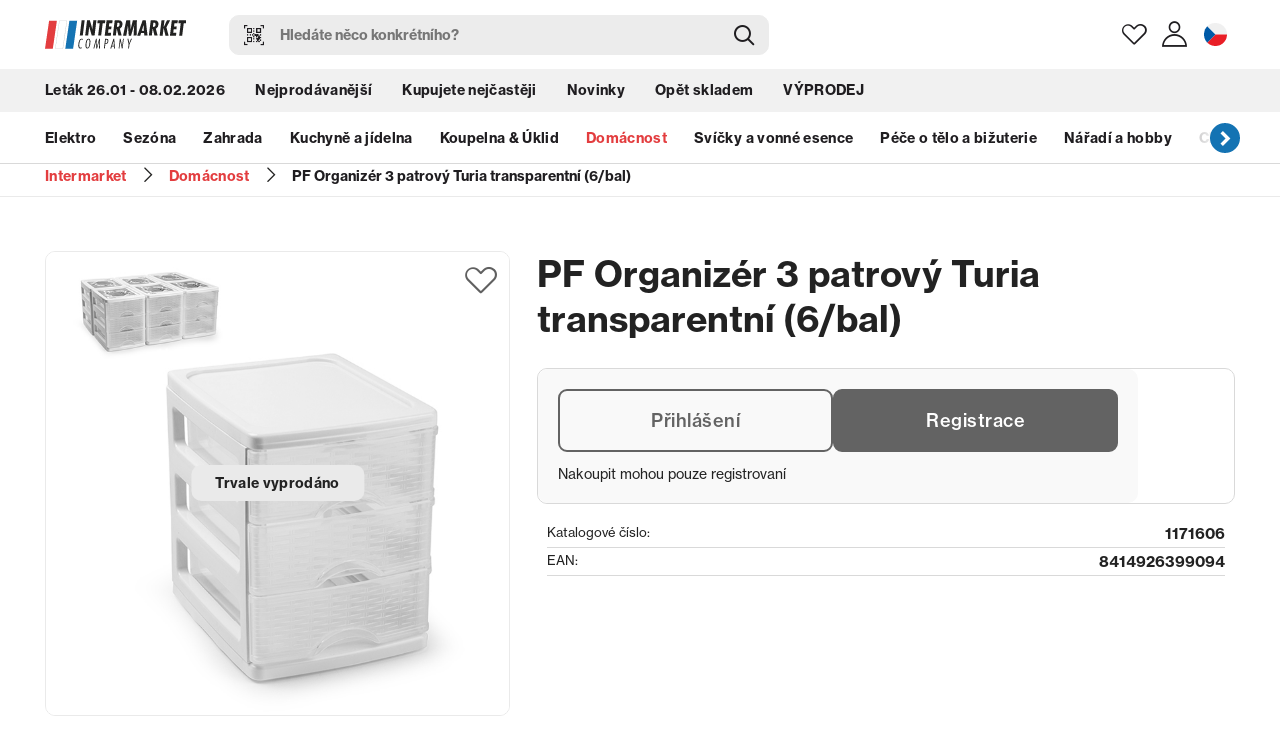

--- FILE ---
content_type: text/html; charset=utf-8
request_url: https://www.itmco.cz/cs/domacnost/plastic-forte-organizer-3-patrovy-turia-transparen
body_size: 16659
content:




<!DOCTYPE html>
<html>
<head>

    <meta charset="utf-8" />
    <meta name="viewport" content="width=device-width, initial-scale=1.0, viewport-fit=cover">
    <meta name="robots" content="index, follow" />

    <meta content="PF Organizér 3 patrový Turia transparentní (6/bal)" name="og:title" />
<meta content="/getmedia/246709d4-fb0e-46ee-a558-8d97f7e5914e/open-graph.jpg.aspx?width=1200&amp;height=630&amp;ext=.jpg" name="og:image" />

    <script>
        var dataLayer = window.dataLayer || [];
    </script>
    <title>PF Organiz&#233;r 3 patrov&#253; Turia transparentn&#237; (6/bal)</title>

    <script>
        var webp = new Image(); webp.onerror = function () { document.getElementsByTagName('html')[0].classList.add('no-webp'); }; webp.onload = function () { document.getElementsByTagName('html')[0].classList.add('webp'); }; webp.src = '[data-uri]';
    </script>

    <!-- Google Tag Manager -->
<script>(function(w,d,s,l,i){w[l]=w[l]||[];w[l].push({'gtm.start':
new Date().getTime(),event:'gtm.js'});var f=d.getElementsByTagName(s)[0],
j=d.createElement(s),dl=l!='dataLayer'?'&l='+l:'';j.async=true;j.src=
'https://www.googletagmanager.com/gtm.js?id='+i+dl;f.parentNode.insertBefore(j,f);
})(window,document,'script','dataLayer','GTM-P6XR5H2');</script>
<!-- End Google Tag Manager -->

<script src="https://widget.cxgenie.ai/widget.js" data-aid="befa8097-057c-4f50-95c2-6fb2ebecd4cf" data-lang="vi"></script>


    <link href="/Intermarket/media/system/css/main?v=4KWFRTfwxkMIO_pCx8QKR8zQkz3-n8aQ742QfvjzK1c1" rel="stylesheet"/>


        <link rel="preconnect" href="https://use.typekit.net">
        <link rel="stylesheet" href="https://use.typekit.net/spq0gfj.css">

    <link rel="preload" href="/Intermarket/media/system/css/fonts/icomoon.woff2?rvmqe7" as="font" crossorigin="anonymous">
</head>
<body class=" CSCZ" data-locale="cs-CZ" data-culture="cs-CZ" data-culturePrefix="cs" data-user="65">
    <!-- Google Tag Manager (noscript) -->
<noscript><iframe src="https://www.googletagmanager.com/ns.html?id=GTM-P6XR5H2"
height="0" width="0" style="display:none;visibility:hidden"></iframe></noscript>
<!-- End Google Tag Manager (noscript) -->

    
    <div id="fb-root"></div>

    
    <div id="fb-customer-chat" class="fb-customerchat">
    </div>

    <script>
        var chatbox = document.getElementById('fb-customer-chat');
        chatbox.setAttribute("page_id", "1642076672772568");
        chatbox.setAttribute("attribution", "biz_inbox");
    </script>

    
    <script>
        window.fbAsyncInit = function () {
            FB.init(

                { xfbml: true, version: 'v13.0' }
            );
        };

        (function (d, s, id) { var js, fjs = d.getElementsByTagName(s)[0]; if (d.getElementById(id)) return; js = d.createElement(s); js.id = id; js.src = 'https://connect.facebook.net/cs_CZ/sdk/xfbml.customerchat.js'; fjs.parentNode.insertBefore(js, fjs); }
            (document, 'script', 'facebook-jssdk'));
    </script>

    

    




<header>
    <div class="header">
        <div class="pux-container">
            <div class="header-top" data-header-top>
                <div class="header-hamburger">
                    <div class="open-menu">
                        <span></span>
                    </div>
                </div>
                <div class="header-logo">
                    <a href="/cs">
                        <img src="/Intermarket/media/system/img/header-logo.svg" alt="Intermarket logo" class="header-logo-full">
                    </a>
                </div>
                <div class="header-search-wrapper">
                    <div class="header-search search-panel" data-search="quick-search" data-search-url="/cs-CZ/small-search">
                        <div class="header-search-input-container">
                            <button class="header-search-scan" data-search-qrcode></button>
                            <a class="header-search-btn search-panel-btn" href="/cs/advanced-search" data-search-submit></a>
                            <input type="search" class="search-panel-input" placeholder="Hled&#225;te něco konkr&#233;tn&#237;ho?" data-search-input />
                        </div>
                        <div class="header-search-results" data-search-results>
                            <div class="pux-container">
                                <div class="window-close"></div>
                                <div class="header-search-results-inner product-list">

                                </div>
                            </div>
                        </div>
                    </div>
                </div>
                <div class="header-tools">
                    <div class="header-search-trigger">
                        <a class="header-search-trigger-openner"></a>
                    </div>
                    <div class="header-favourite">
                        <a href="/cs/oblibene" class="header-tool-openner"></a>
                        
                        <div class="d-none">
                            <div id="favourite-window-inner">
<h3>Drogerie.Header.FavouriteProducts</h3>

<input type="hidden" id="favourite-skuids" value="[]">
    <strong>Intermarket.Favourite.HeaderEmpty</strong>

                            </div>
                        </div>
                    </div>

                    <div class="header-user">
                        <div class="header-user-sign-in header-user-item header-account " data-open="window-account">
                                <a class="header-tool-openner"></a>
                                <div class="header-window" id="window-account">
                                    <div class="header-window-close"></div>
                                    <div class="header-window-inner">
                                        
<div id="login-form-header">
    

<div class="login-form-container">
    <div class="login-form">
<form action="/cs/uzivatelsky-ucet/prihlaseni" data-ajaxvalidate="True" method="post"><input name="__RequestVerificationToken" type="hidden" value="8mrGDZqJeUETRqAZdc1HpLrNRHWW6w-aj6UoQMI_1ChvKLfv25xzRqpb8YRz1ZPH2_VtVzx3jLg5zN-rrpX_U-KAoy3Jwi-kwR_GIOw1uug1" /><input id="returnUrl" name="returnUrl" type="hidden" value="/cs/domacnost/plastic-forte-organizer-3-patrovy-turia-transparen" />            <div class="login-form-message error-label">
            </div>
            <div class="login-form-item login-name">
                <label class="required" for="Username">E-mail</label>
                <input class="login-form-item-input text-box single-line" data-val="true" data-val-maxlength="Pux.Login.Validation.MaxLenght" data-val-maxlength-max="100" data-val-required="Zadejte svůj e-mail" id="Username" name="Username" type="text" value="" />
                <span class="field-validation-valid error-label" data-valmsg-for="Username" data-valmsg-replace="true"></span>
            </div>
            <div class="login-form-item login-password">
                <label class="required" for="Password">Heslo</label>
                <input class="login-form-item-input text-box single-line password" data-val="true" data-val-maxlength="Pux.Login.Validation.MaxLenght" data-val-maxlength-max="100" id="Password" name="Password" type="password" />
                <span class="field-validation-valid error-label" data-valmsg-for="Password" data-valmsg-replace="true"></span>
            </div>
            <div class="login-form-options">
                <div class="login-form-option login-form-stay-signedin checkbox">
                    <input data-val="true" data-val-required="The Pux.Login.RememberMe field is required." id="stay-signed-header" name="StaySignedIn" type="checkbox" value="true" /><input name="StaySignedIn" type="hidden" value="false" />
                    <label for="stay-signed-header">Pux.Login.RememberMe</label>
                </div>
                <div class="login-form-option">
                    <a class="logon-password-retrieval-link" data-ajax="true" data-ajax-begin="pux.account.loginLoader(&#39;header&#39;)" data-ajax-complete="pux.account.retrievePassword(&#39;header&#39;)" data-ajax-mode="replace" data-ajax-update="#retrieve-password-container-header" href="/cs/uzivatelsky-ucet/zapomenute-heslo?usage=header">Zapomenut&#233; heslo?</a>
                </div>
            </div>
            <div class="login-form-btns">
                <input type="submit" value="Přihl&#225;sit se" class="btn btn-primary btn-login" />
                <hr />
                <a href="/cs/uzivatelsky-ucet/registrace" class="btn btn-default">Pux.Login.SignUp</a>
            </div>
</form>    </div>
    <div class="login-form-retrieve-password" id="retrieve-password-container-header"></div>
    <div class="login-social">
        <label>Přihl&#225;sit pomoc&#237;</label>
        
<form action="/RequestSignIn" method="post"><input name="__RequestVerificationToken" type="hidden" value="eJ5TiG3J0DS7gvbfoPU---cQFvBBsLnMcb2gP_vZYmcQJBnIVN21gk_Ob9i7bq1brodLaP15cN39gWkr2Z5jpO3U3MTwMNTZ1nh1r1olHY81" />                <button type="submit" class="link-facebook btn btn-primary"
                        id="Facebook"
                        name="provider"
                        value="Facebook">
                    Facebook
                </button>
</form>

        
<form action="/RequestSignIn" method="post"><input name="__RequestVerificationToken" type="hidden" value="bVG4dJRL6XTcLexpw0vFaWaM6DX3HWdWwFnftojGTOFbM24qpHvNk1AksCrN08jpp6UH4wNFKfbqgKNGda3pD-z2dYIk6m1KvZZ6o0VXAdI1" />                <button type="submit" class="link-google btn btn-primary"
                        id="Google"
                        name="provider"
                        value="Google">
                    Google
                </button>
</form>

    </div>
    <div class="text-center">
        <span><a href="/cs/uzivatelsky-ucet/registrace">Registrace</a></span> /
        <span><a href="/cs/uzivatelsky-ucet/aktivovat-ucet">Aktivovat &#250;čet</a></span>
    </div>
</div>
</div>

                                    </div>
                                </div>
                        </div>
                    </div>
                    <div class="header-language">
                        <a data-toggle="modal" data-target="#language-selector" class="language-current-item lang-item lang-cz"></a>
                    </div>
                </div>
            </div>
        </div>

        <nav class="header-menu">
            <div class="header-menu-inner">
                <div class="header-top-links" data-trigger-close-megamenu-window>
                    <div class="pux-container">


    <ul>
        <li>
                <a href="/cs/letak-26-01-08-02-2026" class="">Let&#225;k 26.01 - 08.02.2026</a>

        </li>
        <li>
                <a href="/cs/nejprodavanejsi" class="">Nejprod&#225;vanějš&#237;</a>

        </li>
        <li>
                <a href="/cs/kupujete-nejcasteji" class="">Kupujete nejčastěji</a>

        </li>
        <li>
                <a href="/cs/novinky" class="">Novinky</a>

        </li>
        <li>
                <a href="/cs/opet-skladem" class="">Opět skladem</a>

        </li>
        <li>
                <a href="/cs/vyprodej" class="">V&#221;PRODEJ</a>

        </li>
    </ul>

                    </div>
                </div>

                <div class="pux-container">
                    <div class="header-megamenu-links" data-megamenu-slider>


    <ul>
            <li data-megamenu-link="/Elektro" data-has-submenu>
                    <a href="/cs/elektro" class="">Elektro</a>
            </li>
            <li data-megamenu-link="/Sezona" data-has-submenu>
                    <a href="/cs/sezona" class="">Sez&#243;na</a>
            </li>
            <li data-megamenu-link="/Zahrada-1" data-has-submenu>
                    <a href="/cs/zahrada-1" class="">Zahrada</a>
            </li>
            <li data-megamenu-link="/Kuchyne-a-jidelna" data-has-submenu>
                    <a href="/cs/kuchyne-a-jidelna" class="">Kuchyně a j&#237;delna</a>
            </li>
            <li data-megamenu-link="/Koupelna-Uklid" data-has-submenu>
                    <a href="/cs/koupelna-uklid" class="">Koupelna &amp; &#218;klid</a>
            </li>
            <li data-megamenu-link="/Domacnost" data-has-submenu>
                    <a href="/cs/domacnost" class=" active">Dom&#225;cnost</a>
            </li>
            <li data-megamenu-link="/Svicky-a-vonne-esence" data-has-submenu>
                    <a href="/cs/svicky-a-vonne-esence" class="">Sv&#237;čky a vonn&#233; esence</a>
            </li>
            <li data-megamenu-link="/Pece-o-telo-a-bizuterie" data-has-submenu>
                    <a href="/cs/pece-o-telo-a-bizuterie" class="">P&#233;če o tělo a bižuterie</a>
            </li>
            <li data-megamenu-link="/Naradi-a-hobby" data-has-submenu>
                    <a href="/cs/naradi-a-hobby" class="">N&#225;řad&#237; a hobby</a>
            </li>
            <li data-megamenu-link="/Chovatelske-potreby-1" data-has-submenu>
                    <a href="/cs/chovatelske-potreby-1" class="">Chovatelsk&#233; potřeby</a>
            </li>
            <li data-megamenu-link="/Darkove-predmety-1" data-has-submenu>
                    <a href="/cs/darkove-predmety-1" class="">D&#225;rkov&#233; předměty</a>
            </li>
            <li data-megamenu-link="/Skolni-a-kancelarske-potreby-1" data-has-submenu>
                    <a href="/cs/skolni-a-kancelarske-potreby-1" class="">Školn&#237; a kancel&#225;řsk&#233; potřeby</a>
            </li>
            <li data-megamenu-link="/Hracky-1" data-has-submenu>
                    <a href="/cs/hracky-1" class="">Hračky</a>
            </li>
    </ul>

                    </div>
                </div>

                <div class="header-megamenu-wrapper" data-megamenu-windows-container>




                        <div class="submenu-wrapper" data-megamenu-window="/Elektro">
                            <ul>
                                        <li class="" >
                                            <a href="/cs/elektro/audio-video-a-foto">Audio, video a foto</a>
                                        </li>
                                        <li class="" >
                                            <a href="/cs/elektro/hdmi-kabely">HDMI kabely</a>
                                        </li>
                                        <li class="" >
                                            <a href="/cs/elektro/mobily-a-tablety">Mobily a tablety</a>
                                        </li>
                                        <li class="" >
                                            <a href="/cs/elektro/mysi">Myši</a>
                                        </li>
                                        <li class="" >
                                            <a href="/cs/elektro/na-obleceni-a-obuvi">Na oblečen&#237; a obuvi</a>
                                        </li>
                                        <li class="" >
                                            <a href="/cs/elektro/osvetleni">Osvětlen&#237;</a>
                                        </li>
                                        <li class="" >
                                            <a href="/cs/elektro/pro-auta">Pro auta</a>
                                        </li>
                                        <li class="" >
                                            <a href="/cs/elektro/sitove-kabely">S&#237;ťov&#233; kabely</a>
                                        </li>
                                        <li class="" >
                                            <a href="/cs/elektro/usb-hub">USB hub</a>
                                        </li>
                            </ul>
                        </div>
                        <div class="submenu-wrapper" data-megamenu-window="/Sezona">
                            <ul>
                                        <li class="" >
                                            <a href="/cs/sezona/halloween">Halloween</a>
                                        </li>
                                        <li class="" >
                                            <a href="/cs/sezona/kalendare">Kalend&#225;ře</a>
                                        </li>
                                        <li class="" >
                                            <a href="/cs/sezona/leto">L&#233;to</a>
                                        </li>
                                        <li class="" >
                                            <a href="/cs/sezona/mikulas">Mikul&#225;š</a>
                                        </li>
                                        <li class="" >
                                            <a href="/cs/sezona/podzim">Podzim</a>
                                        </li>
                                        <li class="" >
                                            <a href="/cs/sezona/vanoce">V&#225;noce</a>
                                        </li>
                                        <li class="" >
                                            <a href="/cs/sezona/velikonoce">Velikonoce</a>
                                        </li>
                                        <li class="" >
                                            <a href="/cs/sezona/zima">Zima</a>
                                        </li>
                            </ul>
                        </div>
                        <div class="submenu-wrapper" data-megamenu-window="/VYPRODEJ">
                            <ul>
                                        <li class="" >
                                            <a href="/cs/vyprodej/bizuterie">Bižuterie</a>
                                        </li>
                                        <li class="" >
                                            <a href="/cs/vyprodej/domacnost">Dom&#225;cnost</a>
                                        </li>
                                        <li class="" >
                                            <a href="/cs/vyprodej/hracky">Hračky</a>
                                        </li>
                                        <li class="" >
                                            <a href="/cs/vyprodej/kalendare">Kalend&#225;ře</a>
                                        </li>
                                        <li class="" >
                                            <a href="/cs/vyprodej/na-snih">Na sn&#237;h</a>
                                        </li>
                                        <li class="" >
                                            <a href="/cs/vyprodej/skolni-a-kancelarske-potreby">Školn&#237; a kancel&#225;řsk&#233; potřeby</a>
                                        </li>
                                        <li class="" >
                                            <a href="/cs/vyprodej/vanocni-zbozi">V&#225;noce</a>
                                        </li>
                                        <li class="" >
                                            <a href="/cs/vyprodej/velikonoce">Velikonoce</a>
                                        </li>
                                        <li class="" >
                                            <a href="/cs/vyprodej/vlasove-a-kosmeticke-pomucky">Vlasov&#233; a kosmetick&#233; pomůcky</a>
                                        </li>
                                        <li class="" >
                                            <a href="/cs/vyprodej/zahrada">Zahrada</a>
                                        </li>
                            </ul>
                        </div>
                        <div class="submenu-wrapper" data-megamenu-window="/Zahrada-1">
                            <ul>
                                        <li class="" >
                                            <a href="/cs/zahrada-1/dekoracni-predmety">Dekoračn&#237; předměty</a>
                                        </li>
                                        <li class="" >
                                            <a href="/cs/zahrada-1/kvetinace-a-truhliky">Květin&#225;če a truhl&#237;ky</a>
                                        </li>
                                        <li class="" >
                                            <a href="/cs/zahrada-1/substraty-a-hnojiva">Substr&#225;ty a hnojiva</a>
                                        </li>
                                        <li class="" >
                                            <a href="/cs/zahrada-1/zahradni-nacini">Zahradn&#237; n&#225;čin&#237;</a>
                                        </li>
                            </ul>
                        </div>
                        <div class="submenu-wrapper" data-megamenu-window="/Kuchyne-a-jidelna">
                            <ul>
                                        <li class="" >
                                            <a href="/cs/kuchyne-a-jidelna/ochrana-pred-horkem">Kuchyňsk&#253; textil</a>
                                        </li>
                                        <li class="" >
                                            <a href="/cs/kuchyne-a-jidelna/peceni">Pečen&#237;</a>
                                        </li>
                                        <li class="" >
                                            <a href="/cs/kuchyne-a-jidelna/priprava">Př&#237;prava</a>
                                        </li>
                                        <li class="" >
                                            <a href="/cs/kuchyne-a-jidelna/skladovani-a-baleni-potravin">Skladov&#225;n&#237; a balen&#237; potravin</a>
                                        </li>
                                        <li class="" >
                                            <a href="/cs/kuchyne-a-jidelna/stolovani">Stolov&#225;n&#237;</a>
                                        </li>
                                        <li class="" >
                                            <a href="/cs/kuchyne-a-jidelna/uklid-a-organizace-kuchyne">&#218;klid a organizace kuchyně</a>
                                        </li>
                                        <li class="" >
                                            <a href="/cs/kuchyne-a-jidelna/vareni">Vařen&#237;</a>
                                        </li>
                            </ul>
                        </div>
                        <div class="submenu-wrapper" data-megamenu-window="/Koupelna-Uklid">
                            <ul>
                                        <li class="" >
                                            <a href="/cs/koupelna-uklid/koupelna">Koupelna</a>
                                        </li>
                                        <li class="" >
                                            <a href="/cs/koupelna-uklid/toaleta">Toaleta</a>
                                        </li>
                                        <li class="" >
                                            <a href="/cs/koupelna-uklid/uklid">&#218;klid</a>
                                        </li>
                            </ul>
                        </div>
                        <div class="submenu-wrapper" data-megamenu-window="/Domacnost">
                            <ul>
                                        <li class="" >
                                            <a href="/cs/domacnost/doplnky-k-obuvi">Doplňky k obuvi</a>
                                        </li>
                                        <li class="" >
                                            <a href="/cs/domacnost/do-deste">Do deště</a>
                                        </li>
                                        <li class="" >
                                            <a href="/cs/domacnost/doplnky-k-tabakovym-vyrobkum">Doplňky k tab&#225;kov&#253;m v&#253;robkům</a>
                                        </li>
                                        <li class="" >
                                            <a href="/cs/domacnost/doplnky-k-telefonum">Doplňky k telefonům</a>
                                        </li>
                                        <li class="" >
                                            <a href="/cs/domacnost/doplnky-pro-auta">Doplňky pro auta</a>
                                        </li>
                                        <li class="" >
                                            <a href="/cs/domacnost/doplnky-pro-kola">Doplňky pro kola</a>
                                        </li>
                                        <li class="" >
                                            <a href="/cs/domacnost/drobna-elektronika-a-prislusenstvi">Drobn&#225; elektronika a př&#237;slušenstv&#237;</a>
                                        </li>
                                        <li class="" >
                                            <a href="/cs/domacnost/galanterie">Galanterie</a>
                                        </li>
                                        <li class="" >
                                            <a href="/cs/domacnost/interierove-doplnky">Interi&#233;rov&#233; doplňky</a>
                                        </li>
                                        <li class="" >
                                            <a href="/cs/domacnost/na-pradlo">Na pr&#225;dlo</a>
                                        </li>
                                        <li class="" >
                                            <a href="/cs/domacnost/organizace-domacnosti">Organizace dom&#225;cnosti</a>
                                        </li>
                                        <li class="" >
                                            <a href="/cs/domacnost/plyn-benzin-a-zapalovace">Plyn, benz&#237;n a zapalovače</a>
                                        </li>
                                        <li class="" >
                                            <a href="/cs/domacnost/proti-hmyzu-a-skudcum">Proti hmyzu a škůdcům</a>
                                        </li>
                                        <li class="" >
                                            <a href="/cs/domacnost/reflexni-predmety">Reflexn&#237; předměty</a>
                                        </li>
                                        <li class="" >
                                            <a href="/cs/domacnost/tasky-a-penezenky">Tašky a peněženky</a>
                                        </li>
                                        <li class="" >
                                            <a href="/cs/domacnost/teplomery">Teploměry</a>
                                        </li>
                                        <li class="" >
                                            <a href="/cs/domacnost/vse-pro-oslavy">Vše pro oslavy</a>
                                        </li>
                                        <li class="" >
                                            <a href="/cs/domacnost/zamky">Z&#225;mky</a>
                                        </li>
                                        <li class="" >
                                            <a href="/cs/domacnost/zvlhcovace">Zvlhčovače</a>
                                        </li>
                            </ul>
                        </div>
                        <div class="submenu-wrapper" data-megamenu-window="/Svicky-a-vonne-esence">
                            <ul>
                                        <li class="" >
                                            <a href="/cs/svicky-a-vonne-esence/aroma-lampy-vonne-oleje-a-vosky">Aroma lampy, vonn&#233; oleje a vosky</a>
                                        </li>
                                        <li class="" >
                                            <a href="/cs/svicky-a-vonne-esence/aromadifuzer">Aromadifuz&#233;r</a>
                                        </li>
                                        <li class="" >
                                            <a href="/cs/svicky-a-vonne-esence/svicny-a-stojany-na-svicky">Sv&#237;cny a stojany na sv&#237;čky</a>
                                        </li>
                                        <li class="" >
                                            <a href="/cs/svicky-a-vonne-esence/svicky-cajove">Sv&#237;čky čajov&#233;</a>
                                        </li>
                                        <li class="" >
                                            <a href="/cs/svicky-a-vonne-esence/svicky-dekorativni">Sv&#237;čky dekorativn&#237;</a>
                                        </li>
                                        <li class="" >
                                            <a href="/cs/svicky-a-vonne-esence/svicky-hrbitovni">Sv&#237;čky hřbitovn&#237;</a>
                                        </li>
                                        <li class="" >
                                            <a href="/cs/svicky-a-vonne-esence/svicky-na-baterky">Sv&#237;čky na baterky</a>
                                        </li>
                                        <li class="" >
                                            <a href="/cs/svicky-a-vonne-esence/svicky-narozeninove">Sv&#237;čky narozeninov&#233;</a>
                                        </li>
                                        <li class="" >
                                            <a href="/cs/svicky-a-vonne-esence/svicky-vanocni">Sv&#237;čky v&#225;nočn&#237;</a>
                                        </li>
                                        <li class="" >
                                            <a href="/cs/svicky-a-vonne-esence/svicky-ve-skle">Sv&#237;čky ve skle</a>
                                        </li>
                                        <li class="" >
                                            <a href="/cs/svicky-a-vonne-esence/vonne-sacky">Vonn&#233; s&#225;čky</a>
                                        </li>
                                        <li class="" >
                                            <a href="/cs/svicky-a-vonne-esence/vonne-tycinky">Vonn&#233; tyčinky</a>
                                        </li>
                            </ul>
                        </div>
                        <div class="submenu-wrapper" data-megamenu-window="/Pece-o-telo-a-bizuterie">
                            <ul>
                                        <li class="" >
                                            <a href="/cs/pece-o-telo-a-bizuterie/antigenni-testy">Antigenn&#237; testy</a>
                                        </li>
                                        <li class="" >
                                            <a href="/cs/pece-o-telo-a-bizuterie/bandaze-stahovaci-pasy">Band&#225;že, stahovac&#237; p&#225;sy</a>
                                        </li>
                                        <li class="" >
                                            <a href="/cs/pece-o-telo-a-bizuterie/bizuterie">Bižuterie</a>
                                        </li>
                                        <li class="" >
                                            <a href="/cs/pece-o-telo-a-bizuterie/dekorativni-kosmetika">Dekorativn&#237; kosmetika</a>
                                        </li>
                                        <li class="" >
                                            <a href="/cs/pece-o-telo-a-bizuterie/dezinfekce">Dezinfekce</a>
                                        </li>
                                        <li class="" >
                                            <a href="/cs/pece-o-telo-a-bizuterie/chirurgicke-rukavice">Chirurgick&#233; rukavice</a>
                                        </li>
                                        <li class="" >
                                            <a href="/cs/pece-o-telo-a-bizuterie/kosmeticke-pomucky">Kosmetick&#233; pomůcky</a>
                                        </li>
                                        <li class="" >
                                            <a href="/cs/pece-o-telo-a-bizuterie/masti-gely-bylinne-roztoky">Masti, gely, bylinn&#233; roztoky</a>
                                        </li>
                                        <li class="" >
                                            <a href="/cs/pece-o-telo-a-bizuterie/naplasti">N&#225;plasti</a>
                                        </li>
                                        <li class="" >
                                            <a href="/cs/pece-o-telo-a-bizuterie/organizace-kosmetiky-a-sperku">Organizace kosmetiky a šperků</a>
                                        </li>
                                        <li class="" >
                                            <a href="/cs/pece-o-telo-a-bizuterie/organizace-leku">Organizace l&#233;ků</a>
                                        </li>
                                        <li class="" >
                                            <a href="/cs/pece-o-telo-a-bizuterie/osobni-hygiena">Osobn&#237; hygiena</a>
                                        </li>
                                        <li class="" >
                                            <a href="/cs/pece-o-telo-a-bizuterie/osobni-vahy">Osobn&#237; v&#225;hy</a>
                                        </li>
                                        <li class="" >
                                            <a href="/cs/pece-o-telo-a-bizuterie/ostatni-pece-o-telo">Ostatn&#237; p&#233;če o tělo</a>
                                        </li>
                                        <li class="" >
                                            <a href="/cs/pece-o-telo-a-bizuterie/respirator">Respir&#225;tor</a>
                                        </li>
                                        <li class="" >
                                            <a href="/cs/pece-o-telo-a-bizuterie/vlasove-doplnky">Vlasov&#233; doplňky</a>
                                        </li>
                            </ul>
                        </div>
                        <div class="submenu-wrapper" data-megamenu-window="/Naradi-a-hobby">
                            <ul>
                                        <li class="" >
                                            <a href="/cs/naradi-a-hobby/hobby">Hobby</a>
                                        </li>
                                        <li class="" >
                                            <a href="/cs/naradi-a-hobby/naradi">N&#225;řad&#237;</a>
                                        </li>
                                        <li class="" >
                                            <a href="/cs/naradi-a-hobby/organizace-dilny">Organizace d&#237;lny</a>
                                        </li>
                            </ul>
                        </div>
                        <div class="submenu-wrapper" data-megamenu-window="/Chovatelske-potreby-1">
                            <ul>
                                        <li class="" >
                                            <a href="/cs/chovatelske-potreby-1/hracky-pro-zviratka">Hračky pro mazl&#237;čky</a>
                                        </li>
                                        <li class="" >
                                            <a href="/cs/chovatelske-potreby-1/misky-pro-zviratka">Misky pro mazl&#237;čky</a>
                                        </li>
                                        <li class="" >
                                            <a href="/cs/chovatelske-potreby-1/nahubky">N&#225;hubky</a>
                                        </li>
                                        <li class="" >
                                            <a href="/cs/chovatelske-potreby-1/oblecky-pro-zviratka">Oblečky pro mazl&#237;čky</a>
                                        </li>
                                        <li class="" >
                                            <a href="/cs/chovatelske-potreby-1/ostatni">P&#233;če a doplňkov&#233; zbož&#237;</a>
                                        </li>
                                        <li class="" >
                                            <a href="/cs/chovatelske-potreby-1/voditka-a-obojky">Vod&#237;tka a obojky</a>
                                        </li>
                            </ul>
                        </div>
                        <div class="submenu-wrapper" data-megamenu-window="/Darkove-predmety-1">
                            <ul>
                                        <li class="" >
                                            <a href="/cs/darkove-predmety-1/balici-papiry-a-celofan">Bal&#237;c&#237; pap&#237;ry a celof&#225;n</a>
                                        </li>
                                        <li class="" >
                                            <a href="/cs/darkove-predmety-1/darkove-krabicky">D&#225;rkov&#233; krabičky</a>
                                        </li>
                                        <li class="" >
                                            <a href="/cs/darkove-predmety-1/darkove-stuhy">D&#225;rkov&#233; stuhy a mašle</a>
                                        </li>
                                        <li class="" >
                                            <a href="/cs/darkove-predmety-1/darkove-tasky">D&#225;rkov&#233; tašky</a>
                                        </li>
                                        <li class="" >
                                            <a href="/cs/darkove-predmety-1/darkove-tasky-na-alkohol">D&#225;rkov&#233; tašky na l&#225;hve</a>
                                        </li>
                                        <li class="" >
                                            <a href="/cs/darkove-predmety-1/prani-pohledy-a-obalky">Př&#225;n&#237;, pohledy a ob&#225;lky</a>
                                        </li>
                            </ul>
                        </div>
                        <div class="submenu-wrapper" data-megamenu-window="/Skolni-a-kancelarske-potreby-1">
                            <ul>
                                        <li class="" >
                                            <a href="/cs/skolni-a-kancelarske-potreby-1/aktovky-a-prislusenstvi">Aktovky a př&#237;slušenstv&#237;</a>
                                        </li>
                                        <li class="" >
                                            <a href="/cs/skolni-a-kancelarske-potreby-1/blocky-a-zalozky">Bločky a z&#225;ložky</a>
                                        </li>
                                        <li class="" >
                                            <a href="/cs/skolni-a-kancelarske-potreby-1/cteci-bryle-a-pouzdra">Čtec&#237; br&#253;le a pouzdra</a>
                                        </li>
                                        <li class="" >
                                            <a href="/cs/skolni-a-kancelarske-potreby-1/derovacky-a-sesivacky">Děrovačky a seš&#237;vačky</a>
                                        </li>
                                        <li class="" >
                                            <a href="/cs/skolni-a-kancelarske-potreby-1/desky-a-obaly-na-sesity">Desky a obaly na sešity</a>
                                        </li>
                                        <li class="" >
                                            <a href="/cs/skolni-a-kancelarske-potreby-1/kufriky">Kufř&#237;ky</a>
                                        </li>
                                        <li class="" >
                                            <a href="/cs/skolni-a-kancelarske-potreby-1/drobne-kancelarske-potreby">Drobn&#233; kancel&#225;řsk&#233; potřeby</a>
                                        </li>
                                        <li class="" >
                                            <a href="/cs/skolni-a-kancelarske-potreby-1/etiketovaci-kleste-stitky-termokotouce">Etiketovac&#237; kleště, št&#237;tky, termokotouče</a>
                                        </li>
                                        <li class="" >
                                            <a href="/cs/skolni-a-kancelarske-potreby-1/fixy-a-zvyraznovace">Fixy a zv&#253;razňovače</a>
                                        </li>
                                        <li class="" >
                                            <a href="/cs/skolni-a-kancelarske-potreby-1/kalkulacky">Kalkulačky</a>
                                        </li>
                                        <li class="" >
                                            <a href="/cs/skolni-a-kancelarske-potreby-1/kridy">Kř&#237;dy</a>
                                        </li>
                                        <li class="" >
                                            <a href="/cs/skolni-a-kancelarske-potreby-1/lepidla-a-lepici-pasky">Lepidla a lep&#237;c&#237; p&#225;sky</a>
                                        </li>
                                        <li class="" >
                                            <a href="/cs/skolni-a-kancelarske-potreby-1/lupy">Lupy</a>
                                        </li>
                                        <li class="" >
                                            <a href="/cs/skolni-a-kancelarske-potreby-1/mazaci-a-korekcni-pomucky">Mazac&#237; a korekčn&#237; pomůcky</a>
                                        </li>
                                        <li class="" >
                                            <a href="/cs/skolni-a-kancelarske-potreby-1/nuzky-a-orezavatka">Nůžky a ořez&#225;v&#225;tka</a>
                                        </li>
                                        <li class="" >
                                            <a href="/cs/skolni-a-kancelarske-potreby-1/omalovanky">Omalov&#225;nky</a>
                                        </li>
                                        <li class="" >
                                            <a href="/cs/skolni-a-kancelarske-potreby-1/papirovy-program">Pap&#237;rov&#253; program</a>
                                        </li>
                                        <li class="" >
                                            <a href="/cs/skolni-a-kancelarske-potreby-1/pastelky-voskovky-tuzky">Pastelky, voskovky, tužky</a>
                                        </li>
                                        <li class="" >
                                            <a href="/cs/skolni-a-kancelarske-potreby-1/penaly-a-stojany">Pen&#225;ly a stojany</a>
                                        </li>
                                        <li class="" >
                                            <a href="/cs/skolni-a-kancelarske-potreby-1/pouzdra-folie-poradace">Pouzdra, folie, pořadače</a>
                                        </li>
                                        <li class="" >
                                            <a href="/cs/skolni-a-kancelarske-potreby-1/pravitka-a-kruzitka">Prav&#237;tka a kruž&#237;tka</a>
                                        </li>
                                        <li class="" >
                                            <a href="/cs/skolni-a-kancelarske-potreby-1/propisky-a-popisovace">Propisky a popisovače</a>
                                        </li>
                                        <li class="" >
                                            <a href="/cs/skolni-a-kancelarske-potreby-1/prani-pohledy-a-obalky">Př&#225;n&#237;, pohledy a ob&#225;lky</a>
                                        </li>
                                        <li class="" >
                                            <a href="/cs/skolni-a-kancelarske-potreby-1/tvoreni">Tvořen&#237;</a>
                                        </li>
                                        <li class="" >
                                            <a href="/cs/skolni-a-kancelarske-potreby-1/ucebni-pomucky">Učebn&#237; pomůcky</a>
                                        </li>
                                        <li class="" >
                                            <a href="/cs/skolni-a-kancelarske-potreby-1/vodovky-tempery-stetce">Vodovky, tempery a př&#237;slušenstv&#237;</a>
                                        </li>
                            </ul>
                        </div>
                        <div class="submenu-wrapper" data-megamenu-window="/Hracky-1">
                            <ul>
                                        <li class="" >
                                            <a href="/cs/hracky-1/antistressove-pomucky">Antistresov&#233; hračky</a>
                                        </li>
                                        <li class="" >
                                            <a href="/cs/hracky-1/bublifuky">Bublifuky</a>
                                        </li>
                                        <li class="" >
                                            <a href="/cs/hracky-1/detske-dekorace">Dětsk&#233; dekorace</a>
                                        </li>
                                        <li class="" >
                                            <a href="/cs/hracky-1/dopravni-prostredky">Dopravn&#237; prostředky</a>
                                        </li>
                                        <li class="" >
                                            <a href="/cs/hracky-1/letajici-draci">Draci l&#233;tac&#237;</a>
                                        </li>
                                        <li class="" >
                                            <a href="/cs/hracky-1/pro-nejmensi">Hračky pro nejmenš&#237;</a>
                                        </li>
                                        <li class="" >
                                            <a href="/cs/hracky-1/spolecenske-a-edukacni">Hry</a>
                                        </li>
                                        <li class="" >
                                            <a href="/cs/hracky-1/hudebni-nastroje">Hudebn&#237; n&#225;stroje</a>
                                        </li>
                                        <li class="" >
                                            <a href="/cs/hracky-1/karty-a-hraci-kostky">Karty a hrac&#237; kostky</a>
                                        </li>
                                        <li class="" >
                                            <a href="/cs/hracky-1/kuchynky-sady-nadobi">Kuchyňky, sady n&#225;dob&#237;</a>
                                        </li>
                                        <li class="" >
                                            <a href="/cs/hracky-1/mice-a-balony">M&#237;če a bal&#243;ny</a>
                                        </li>
                                        <li class="" >
                                            <a href="/cs/hracky-1/na-piskoviste">Na p&#237;skoviště</a>
                                        </li>
                                        <li class="" >
                                            <a href="/cs/hracky-1/nafukovaci-balonky-a-prislusenstvi">Nafukovac&#237; bal&#243;nky a př&#237;slušenstv&#237;</a>
                                        </li>
                                        <li class="" >
                                            <a href="/cs/hracky-1/panenky">Panenky a př&#237;slušenstv&#237;</a>
                                        </li>
                                        <li class="" >
                                            <a href="/cs/hracky-1/pistole-mece-luky">Pistole, meče, luky</a>
                                        </li>
                                        <li class="" >
                                            <a href="/cs/hracky-1/kasicky">Pokladničky</a>
                                        </li>
                                        <li class="" >
                                            <a href="/cs/hracky-1/prislusenstvi">Př&#237;slušenstv&#237;</a>
                                        </li>
                                        <li class="" >
                                            <a href="/cs/hracky-1/sady-dle-povolani">Profese a n&#225;řad&#237;</a>
                                        </li>
                                        <li class="" >
                                            <a href="/cs/hracky-1/skladacky-a-puzzle">Roboti a figurky</a>
                                        </li>
                                        <li class="" >
                                            <a href="/cs/hracky-1/sport">Sport</a>
                                        </li>
                                        <li class="" >
                                            <a href="/cs/hracky-1/stavebnice">Stavebnice, skl&#225;dačky a puzzle</a>
                                        </li>
                                        <li class="" >
                                            <a href="/cs/hracky-1/sperky-a-kosmetika-1">Šperky a kosmetika</a>
                                        </li>
                                        <li class="" >
                                            <a href="/cs/hracky-1/tvoreni">Tvořivost</a>
                                        </li>
                                        <li class="" >
                                            <a href="/cs/hracky-1/vodni-pistole">Vodn&#237; pistole a vše k vodě</a>
                                        </li>
                                        <li class="" >
                                            <a href="/cs/hracky-1/zviratka">Zv&#237;ř&#225;tka</a>
                                        </li>
                            </ul>
                        </div>


                </div>
            </div>

            <div class="header-tools" data-header-tools>
                <div class="header-favourite">
                    <a href="/cs/oblibene" class="header-tool-openner"></a>
                </div>
                <div class="header-language">
                    <a data-toggle="modal" data-target="#language-selector" class="language-current-item lang-item lang-cz"></a>
                </div>
            </div>
        </nav>
    </div>
</header>
<div class="header-overlay" data-header-overlay></div>


<div class="header-spacing"></div>

<div class="modal fade language-selector-modal" id="language-selector" tabindex="-1" role="dialog" aria-hidden="true">
    <div class="modal-dialog modal-md">
        <div class="modal-content">
            <span class="close" data-dismiss="modal"></span>
            <h3>Zvolte jazyk</h3>
            <ul class="country-selector">
            <li class="country-selector-item">
                <a href="https://www.itmco.cz/cs/domacnost/plastic-forte-organizer-3-patrovy-turia-transparen?sc=1" class="country-selector-item-link lang-cz ">
                    Česky
                    <img src="/Intermarket/media/system/img/flags/cz.svg" alt="Česky" />
                </a>
            </li>
            <li class="country-selector-item">
                <a href="https://www.itmco.cz/vi/domacnost/plastic-forte-organizer-3-patrovy-turia-transparen?sc=1" class="country-selector-item-link lang-vn ">
                    Ti&#234;́ng Vi&#234;̣t
                    <img src="/Intermarket/media/system/img/flags/vn.svg" alt="Ti&#234;́ng Vi&#234;̣t" />
                </a>
            </li>
</ul>
        </div>
    </div>
</div>


<div class="modal fade qr-modal" id="qr-modal" tabindex="-1" role="dialog" aria-hidden="true">
    <div class="modal-dialog">
        <div class="modal-content">
            <span class="close" data-dismiss="modal"></span>
            <div id="qr-reader" data-error="Povolte pros&#237;m př&#237;stup k fotoapar&#225;tu"></div>
            <div data-scan-qr="no-results" class="error-message d-none">Intermarket.Search.NoResults</div>
            <button data-scan-qr="btn" class="btn btn-primary small-buton">Sn&#237;mač č&#225;rov&#253;ch k&#243;dů</button>
            <img style="display: none" id="image" />
        </div>
    </div>
</div>


    <!-- Main Content -->

    <main>
        


<script type="text/javascript">dataLayer.push({"event":"fireRemarketingTag","google_tag_params":{"ecomm_prodid":["fbaa8e4e-cd23-4909-b4ff-3ca30695a17d"],"ecomm_pagetype":"product"}});</script>
<script>    dataLayer = window.dataLayer || [];    dataLayer.push({"event":"view_item","ecommerce":{"currency":"CZK","items":[{"item_name":"PF Organizér 3 patrový Turia transparentní (6/bal)","item_id":"fbaa8e4e-cd23-4909-b4ff-3ca30695a17d","price":"86.00","quantity":"1"}]}});</script>

    <div class="breadcrumbs">
        <div class="pux-container">
            <div class="breadcrumbs-inner">
                    <div class="breadcrumbs-item">
                        <a href="/cs">Intermarket</a>
                    </div>
                    <span class="breadcrumbs-separator"></span>
                    <div class="breadcrumbs-item">
                        <a href="/cs/domacnost">Domácnost</a>
                    </div>
                    <span class="breadcrumbs-separator"></span>
                <div class="breadcrumbs-item breadcrumbs-item-last">
                    <span>PF Organizér 3 patrový Turia transparentní (6/bal)</span>
                </div>
            </div>
        </div>
    </div>


<div class="pux-container">
    <div class="product-detail" data-product-id="29543">
        <div class="product-detail-title page-title product-sold-out">
            
            <h1 class="h2">PF Organiz&#233;r 3 patrov&#253; Turia transparentn&#237; (6/bal)</h1>
        </div>
        <div class="product-detail-image product-sold-out">
            <div class="product-detail-image-inner">
                <div class="product-labels">
                                                        </div>
                <a href="/getmedia/9446a0e0-1ad6-415a-bfc3-9f6d8d2f9c80/8414926399094.jpg" data-fancybox="gallery" class="product-detail-description-picture">
                    <img src="/getmedia/9446a0e0-1ad6-415a-bfc3-9f6d8d2f9c80/8414926399094.jpg" alt="PF Organiz&#233;r 3 patrov&#253; Turia transparentn&#237; (6/bal)" />
                        <div class="permanently-sold-out-message">
                            <span>
                                Trvale vyprod&#225;no
                            </span>
                        </div>
                </a>
                <div class="btn-favourite document-tagger  " data-alias-path="/Domacnost/Plastic-Forte-Organizer-3-patrovy-Turia-transparen">
                    <span class="btn-favourite-liked" title="Počet lid&#237;, kter&#253;m se tento produkt l&#237;b&#237;.">0</span>
                </div>
            </div>
        </div>


        <div class="product-detail-info product-sold-out">
            <div class="product-detail-info-layout type-register">
                <div class="product-detail-info-layout-left">
                    <div class="product-detail-info-ecommerce">
                            <div class="register-for-shopping">
                                <div class="register-for-shopping-buttons">
                                    <div class="register-for-shopping-button">
                                        <a class="btn btn-primary-outlined btn-login" href="/cs/uzivatelsky-ucet/prihlaseni">Přihl&#225;šen&#237;</a>
                                    </div>
                                    <div class="register-for-shopping-button">
                                        <a class="btn btn-primary" href="/cs/uzivatelsky-ucet/registrace">Registrace</a>
                                    </div>
                                </div>
                                <div class="register-for-shopping-title">Nakoupit mohou pouze registrovan&#237;</div>
                            </div>
                    </div>
                </div>

                <div class="product-detail-info-layout-right">
                    <div class="product-params-column">
                            <div class="product-params-item">
                                <div class="product-params-item-name">Katalogov&#233; č&#237;slo:</div>
                                <div class="product-params-item-value">1171606</div>
                            </div>
                                                    <div class="product-params-item">
                                <div class="product-params-item-name">EAN:</div>
                                <div class="product-params-item-value">8414926399094</div>
                            </div>
                                                                                                                    </div>
                </div>
            </div>
        </div>
        <div class="product-detail-bottom">
                            <div class="section-title">
                    <h2 class="h3">Podobn&#233; produkty</h2>
                </div>
                <div class="related-products product-slider-container">
                    <div class="product-slider" data-product-preview-slider>


<div class="product-preview-box">
    <a href="/cs/domacnost/galanterie/krejcovske-pomucky/krejcovsky-metr-2ks-1-3cm-2cm-x-1-5m-24sad-bal-288" class="product-preview-item " data-atc>

        <div class="btn-favourite document-tagger " data-alias-path="/Domacnost/Galanterie/Krejcovske-pomucky/Krejcovsky-metr-2ks-1-3cm-2cm-x-1-5M-24sad-bal-288">
            <span class="btn-favourite-liked" title="Počet lid&#237;, kter&#253;m se tento produkt l&#237;b&#237;.">1</span>
        </div>
        <div class="product-labels">
                                </div>
        <div class="product-preview-item-image">
            <img class="pux-lazy-image-item" src="[data-uri]" data-lazy-type="img" data-img="/Intermarket/media/static-media/68ee4cf9-c6be-4cec-9ba1-c3a5aaca4e2f@w800.png" data-webp="/Intermarket/media/static-media/68ee4cf9-c6be-4cec-9ba1-c3a5aaca4e2f@w800.webp" alt="Krejčovský metr 2ks 1,3cm + 2cm x 1,5M (24sad/bal,288/krt)"><noscript><img class="pux-lazy-image-item" src="/Intermarket/media/static-media/68ee4cf9-c6be-4cec-9ba1-c3a5aaca4e2f@w800.png" alt="Krejčovský metr 2ks 1,3cm + 2cm x 1,5M (24sad/bal,288/krt)"></noscript>
        </div>
        <div class="product-preview-item-content">
            <div class="product-preview-item-content-info">
                <h4>Krejčovsk&#253; metr 2ks 1,3cm + 2cm x 1,5M (24sad/bal,288/krt)</h4>


                    <div class="product-preview-item-price">
                        Nakoupit mohou pouze registrovan&#237;
                    </div>
            </div>
        </div>

        
        <div class="product-preview-item-content-info-stock">

            <div class="content-info-stock-inhouse"><strong> &gt;  100 sada</strong></div>
                <div class="content-info-stock-minimal"><strong> 24 sada</strong></div>
        </div>
    </a>
</div>

<div class="product-preview-box">
    <a href="/cs/domacnost/plyn-benzin-a-zapalovace/zapalovace/max-kuchynsky-zapalovac-24ks-b-1" class="product-preview-item " data-atc>

        <div class="btn-favourite document-tagger " data-alias-path="/Domacnost/Plyn-benzin-a-zapalovace/Zapalovace/MAX-kuchynsky-zapalovac-24ks-b-1">
            <span class="btn-favourite-liked" title="Počet lid&#237;, kter&#253;m se tento produkt l&#237;b&#237;.">0</span>
        </div>
        <div class="product-labels">
                                        <div class="product-label type-new">Opět skladem</div>
        </div>
        <div class="product-preview-item-image">
            <img class="pux-lazy-image-item" src="[data-uri]" data-lazy-type="img" data-img="/Intermarket/media/static-media/d45d0b79-de42-4f1e-95b3-b8ac65c1859a@w800.jpg" data-webp="/Intermarket/media/static-media/d45d0b79-de42-4f1e-95b3-b8ac65c1859a@w800.webp" alt="MAX Kuchyňský zapalovač GH31 mix barev (24ks/bal, 192ks/krt)"><noscript><img class="pux-lazy-image-item" src="/Intermarket/media/static-media/d45d0b79-de42-4f1e-95b3-b8ac65c1859a@w800.jpg" alt="MAX Kuchyňský zapalovač GH31 mix barev (24ks/bal, 192ks/krt)"></noscript>
        </div>
        <div class="product-preview-item-content">
            <div class="product-preview-item-content-info">
                <h4>MAX Kuchyňsk&#253; zapalovač GH31 mix barev (24ks/bal, 192ks/krt)</h4>


                    <div class="product-preview-item-price">
                        Nakoupit mohou pouze registrovan&#237;
                    </div>
            </div>
        </div>

        
        <div class="product-preview-item-content-info-stock">

            <div class="content-info-stock-inhouse"><strong> &gt;  100 ks</strong></div>
                <div class="content-info-stock-minimal"><strong> 24 ks</strong></div>
        </div>
    </a>
</div>

<div class="product-preview-box">
    <a href="/cs/domacnost/organizace-domacnosti/protiskluzove-pomucky/protiskluzova-podlozka-40x100cm-12ks-bal-42ks-krt" class="product-preview-item " data-atc>

        <div class="btn-favourite document-tagger " data-alias-path="/Domacnost/Organizace-domacnosti/Protiskluzove-pomucky/Protiskluzova-podlozka-40x100cm-12ks-bal-42ks-krt">
            <span class="btn-favourite-liked" title="Počet lid&#237;, kter&#253;m se tento produkt l&#237;b&#237;.">0</span>
        </div>
        <div class="product-labels">
                                </div>
        <div class="product-preview-item-image">
            <img class="pux-lazy-image-item" src="[data-uri]" data-lazy-type="img" data-img="/Intermarket/media/static-media/278cd512-a623-4082-b138-fada01d837f8@w800.jpg" data-webp="/Intermarket/media/static-media/278cd512-a623-4082-b138-fada01d837f8@w800.webp" alt="Protiskluzová podložka 40x100cm (42ks/krt)"><noscript><img class="pux-lazy-image-item" src="/Intermarket/media/static-media/278cd512-a623-4082-b138-fada01d837f8@w800.jpg" alt="Protiskluzová podložka 40x100cm (42ks/krt)"></noscript>
        </div>
        <div class="product-preview-item-content">
            <div class="product-preview-item-content-info">
                <h4>Protiskluzov&#225; podložka 40x100cm (42ks/krt)</h4>


                    <div class="product-preview-item-price">
                        Nakoupit mohou pouze registrovan&#237;
                    </div>
            </div>
        </div>

        
        <div class="product-preview-item-content-info-stock">

            <div class="content-info-stock-inhouse"><strong> &gt;  100 ks</strong></div>
                <div class="content-info-stock-minimal"><strong> 6 ks</strong></div>
        </div>
    </a>
</div>

<div class="product-preview-box">
    <a href="/cs/domacnost/na-pradlo/pomucky-na-osetreni-odevu/sacek-na-prani-40x50cm-12ks-bal-240ks-krt-1" class="product-preview-item " data-atc>

        <div class="btn-favourite document-tagger " data-alias-path="/Domacnost/Na-pradlo/Pomucky-na-osetreni-odevu/Sacek-na-prani-40x50cm-12ks-bal-240ks-krt-1">
            <span class="btn-favourite-liked" title="Počet lid&#237;, kter&#253;m se tento produkt l&#237;b&#237;.">0</span>
        </div>
        <div class="product-labels">
                                </div>
        <div class="product-preview-item-image">
            <img class="pux-lazy-image-item" src="[data-uri]" data-lazy-type="img" data-img="/Intermarket/media/static-media/9027ba0b-19b4-4a53-b40e-f44dc44693ad@w800.jpg" data-webp="/Intermarket/media/static-media/9027ba0b-19b4-4a53-b40e-f44dc44693ad@w800.webp" alt="Sáček na praní 40x50cm (12ks/bal, 240ks/krt)"><noscript><img class="pux-lazy-image-item" src="/Intermarket/media/static-media/9027ba0b-19b4-4a53-b40e-f44dc44693ad@w800.jpg" alt="Sáček na praní 40x50cm (12ks/bal, 240ks/krt)"></noscript>
        </div>
        <div class="product-preview-item-content">
            <div class="product-preview-item-content-info">
                <h4>S&#225;ček na pran&#237; 40x50cm (12ks/bal, 240ks/krt)</h4>


                    <div class="product-preview-item-price">
                        Nakoupit mohou pouze registrovan&#237;
                    </div>
            </div>
        </div>

        
        <div class="product-preview-item-content-info-stock">

            <div class="content-info-stock-inhouse"><strong> &gt;  100 ks</strong></div>
                <div class="content-info-stock-minimal"><strong> 12 ks</strong></div>
        </div>
    </a>
</div>

<div class="product-preview-box">
    <a href="/cs/domacnost/doplnky-k-obuvi/vlozky-do-bot/vlozky-do-bot-sportovni-combtec-gel-35-41-12-bal-2" class="product-preview-item " data-atc>

        <div class="btn-favourite document-tagger " data-alias-path="/Domacnost/Doplnky-k-obuvi/Vlozky-do-bot/Vlozky-do-bot-sportovni-CombTec-Gel-35-41-12-bal-2">
            <span class="btn-favourite-liked" title="Počet lid&#237;, kter&#253;m se tento produkt l&#237;b&#237;.">1</span>
        </div>
        <div class="product-labels">
                                </div>
        <div class="product-preview-item-image">
            <img class="pux-lazy-image-item" src="[data-uri]" data-lazy-type="img" data-img="/Intermarket/media/static-media/010ec4db-7bd2-4483-b593-1d6d0f534027@w800.png" data-webp="/Intermarket/media/static-media/010ec4db-7bd2-4483-b593-1d6d0f534027@w800.webp" alt="Vložky do bot - sportovní CombTec Gel 35-41 (12/bal,72/krt)"><noscript><img class="pux-lazy-image-item" src="/Intermarket/media/static-media/010ec4db-7bd2-4483-b593-1d6d0f534027@w800.png" alt="Vložky do bot - sportovní CombTec Gel 35-41 (12/bal,72/krt)"></noscript>
        </div>
        <div class="product-preview-item-content">
            <div class="product-preview-item-content-info">
                <h4>Vložky do bot - sportovn&#237; CombTec Gel 35-41 (12/bal,72/krt)</h4>


                    <div class="product-preview-item-price">
                        Nakoupit mohou pouze registrovan&#237;
                    </div>
            </div>
        </div>

        
        <div class="product-preview-item-content-info-stock">

            <div class="content-info-stock-inhouse"><strong> &gt;  100 sada</strong></div>
                <div class="content-info-stock-minimal"><strong> 12 sada</strong></div>
        </div>
    </a>
</div>

<div class="product-preview-box">
    <a href="/cs/domacnost/drobna-elektronika-a-prislusenstvi/zarovky/bc-4w-tr-led-e14-360ml-50hz-220-240v-p45-2700k-pla" class="product-preview-item " data-atc>

        <div class="btn-favourite document-tagger " data-alias-path="/Domacnost/Drobna-elektronika-a-prislusenstvi/Zarovky/BC-4W-TR-LED-E14-360ml-50Hz-220-240V-P45-2700K-Pla">
            <span class="btn-favourite-liked" title="Počet lid&#237;, kter&#253;m se tento produkt l&#237;b&#237;.">1</span>
        </div>
        <div class="product-labels">
                                        <div class="product-label type-new">Opět skladem</div>
        </div>
        <div class="product-preview-item-image">
            <img class="pux-lazy-image-item" src="[data-uri]" data-lazy-type="img" data-img="/Intermarket/media/static-media/ce54377a-c0d6-4581-8776-bd4aa8b1bf93@w800.jpg" data-webp="/Intermarket/media/static-media/ce54377a-c0d6-4581-8776-bd4aa8b1bf93@w800.webp" alt="BC 4W TR LED E14 360ml 50Hz 220-240V P45 2700K Plastic Trixline Warm White"><noscript><img class="pux-lazy-image-item" src="/Intermarket/media/static-media/ce54377a-c0d6-4581-8776-bd4aa8b1bf93@w800.jpg" alt="BC 4W TR LED E14 360ml 50Hz 220-240V P45 2700K Plastic Trixline Warm White"></noscript>
        </div>
        <div class="product-preview-item-content">
            <div class="product-preview-item-content-info">
                <h4>BC 4W TR LED E14 360ml 50Hz 220-240V P45 2700K Plastic Trixline Warm White</h4>


                    <div class="product-preview-item-price">
                        Nakoupit mohou pouze registrovan&#237;
                    </div>
            </div>
        </div>

        
        <div class="product-preview-item-content-info-stock">

            <div class="content-info-stock-inhouse"><strong> 51 ks</strong></div>
                <div class="content-info-stock-minimal"><strong> 10 ks</strong></div>
        </div>
    </a>
</div>

<div class="product-preview-box">
    <a href="/cs/domacnost/drobna-elektronika-a-prislusenstvi/nabijecky-a-usb-kabely/datovy-kabel-usb-c-lightning-2m-24ks-bal-720ks-krt" class="product-preview-item " data-atc>

        <div class="btn-favourite document-tagger " data-alias-path="/Domacnost/Drobna-elektronika-a-prislusenstvi/Nabijecky-a-USB-kabely/Datovy-kabel-USB-C-Lightning-2m-24ks-bal-720ks-krt">
            <span class="btn-favourite-liked" title="Počet lid&#237;, kter&#253;m se tento produkt l&#237;b&#237;.">0</span>
        </div>
        <div class="product-labels">
                                </div>
        <div class="product-preview-item-image">
            <img class="pux-lazy-image-item" src="[data-uri]" data-lazy-type="img" data-img="/Intermarket/media/static-media/40ffe2a7-e1d9-4e24-b62f-f00e3df1e2fe@w800.jpg" data-webp="/Intermarket/media/static-media/40ffe2a7-e1d9-4e24-b62f-f00e3df1e2fe@w800.webp" alt="Datový kabel USB C - Lightning 1m
 (24ks/bal, 720ks/krt)"><noscript><img class="pux-lazy-image-item" src="/Intermarket/media/static-media/40ffe2a7-e1d9-4e24-b62f-f00e3df1e2fe@w800.jpg" alt="Datový kabel USB C - Lightning 1m
 (24ks/bal, 720ks/krt)"></noscript>
        </div>
        <div class="product-preview-item-content">
            <div class="product-preview-item-content-info">
                <h4>Datov&#253; kabel USB C - Lightning 1m
 (24ks/bal, 720ks/krt)</h4>


                    <div class="product-preview-item-price">
                        Nakoupit mohou pouze registrovan&#237;
                    </div>
            </div>
        </div>

        
        <div class="product-preview-item-content-info-stock">

            <div class="content-info-stock-inhouse"><strong> &gt;  100 ks</strong></div>
                <div class="content-info-stock-minimal"><strong> 24 ks</strong></div>
        </div>
    </a>
</div>

<div class="product-preview-box">
    <a href="/cs/domacnost/tasky-a-penezenky/nakupni-tasky/nakupni-taska-pp-tkana-classic-50x50x12cm-12ks-bal" class="product-preview-item " data-atc>

        <div class="btn-favourite document-tagger " data-alias-path="/Domacnost/Tasky-a-penezenky/Nakupni-tasky/Nakupni-taska-PP-tkana-Classic-50x50x12cm-12ks-bal">
            <span class="btn-favourite-liked" title="Počet lid&#237;, kter&#253;m se tento produkt l&#237;b&#237;.">0</span>
        </div>
        <div class="product-labels">
                                </div>
        <div class="product-preview-item-image">
            <img class="pux-lazy-image-item" src="[data-uri]" data-lazy-type="img" data-img="/Intermarket/media/static-media/e584813c-0f22-464b-bf4f-deb46fe32475@w800.png" data-webp="/Intermarket/media/static-media/e584813c-0f22-464b-bf4f-deb46fe32475@w800.webp" alt="Nákupní taška PP tkaná Classic 50x50x12cm (12ks/bal, 200ks/krt)"><noscript><img class="pux-lazy-image-item" src="/Intermarket/media/static-media/e584813c-0f22-464b-bf4f-deb46fe32475@w800.png" alt="Nákupní taška PP tkaná Classic 50x50x12cm (12ks/bal, 200ks/krt)"></noscript>
        </div>
        <div class="product-preview-item-content">
            <div class="product-preview-item-content-info">
                <h4>N&#225;kupn&#237; taška PP tkan&#225; Classic 50x50x12cm (12ks/bal, 200ks/krt)</h4>


                    <div class="product-preview-item-price">
                        Nakoupit mohou pouze registrovan&#237;
                    </div>
            </div>
        </div>

        
        <div class="product-preview-item-content-info-stock">

            <div class="content-info-stock-inhouse"><strong> &gt;  100 ks</strong></div>
                <div class="content-info-stock-minimal"><strong> 6 ks</strong></div>
        </div>
    </a>
</div>

<div class="product-preview-box">
    <a href="/cs/domacnost/interierove-doplnky/fotoramecky-a-alba/fotoramecek-white-mdf-8x10-20x25cm-60ks-krt" class="product-preview-item " data-atc>

        <div class="btn-favourite document-tagger " data-alias-path="/Domacnost/Interierove-doplnky/Fotoramecky-a-alba/Fotoramecek-WHITE-MDF-8x10-20x25cm-60ks-krt">
            <span class="btn-favourite-liked" title="Počet lid&#237;, kter&#253;m se tento produkt l&#237;b&#237;.">0</span>
        </div>
        <div class="product-labels">
                                </div>
        <div class="product-preview-item-image">
            <img class="pux-lazy-image-item" src="[data-uri]" data-lazy-type="img" data-img="/Intermarket/media/static-media/5fab486e-19c9-42ff-86a7-fce57cb8196c@w800.jpg" data-webp="/Intermarket/media/static-media/5fab486e-19c9-42ff-86a7-fce57cb8196c@w800.webp" alt="Fotorámeček WHITE MDF 8x10" | 20x25cm (60ks/krt)"><noscript><img class="pux-lazy-image-item" src="/Intermarket/media/static-media/5fab486e-19c9-42ff-86a7-fce57cb8196c@w800.jpg" alt="Fotorámeček WHITE MDF 8x10" | 20x25cm (60ks/krt)"></noscript>
        </div>
        <div class="product-preview-item-content">
            <div class="product-preview-item-content-info">
                <h4>Fotor&#225;meček WHITE MDF 8x10&quot; | 20x25cm (60ks/krt)</h4>


                    <div class="product-preview-item-price">
                        Nakoupit mohou pouze registrovan&#237;
                    </div>
            </div>
        </div>

        
        <div class="product-preview-item-content-info-stock">

            <div class="content-info-stock-inhouse"><strong> &gt;  100 ks</strong></div>
                <div class="content-info-stock-minimal"><strong> 3 ks</strong></div>
        </div>
    </a>
</div>

<div class="product-preview-box">
    <a href="/cs/domacnost/vse-pro-oslavy/nafukovaci-balonky/balonek-folie-c-2-12ks-b-mfp-40cm" class="product-preview-item " data-atc>

        <div class="btn-favourite document-tagger " data-alias-path="/Domacnost/Vse-pro-oslavy/Nafukovaci-balonky/Balonek-folie-c-2-12ks-b-MFP-40cm">
            <span class="btn-favourite-liked" title="Počet lid&#237;, kter&#253;m se tento produkt l&#237;b&#237;.">2</span>
        </div>
        <div class="product-labels">
                                </div>
        <div class="product-preview-item-image">
            <img class="pux-lazy-image-item" src="[data-uri]" data-lazy-type="img" data-img="/Intermarket/media/static-media/375b4d0a-ff14-4a43-8866-e08d065eab6c@w800.jpg" data-webp="/Intermarket/media/static-media/375b4d0a-ff14-4a43-8866-e08d065eab6c@w800.webp" alt="Balónek č. 2 nafukovací fóliový 40cm - stříbrný [12ks/b] (144/krt)"><noscript><img class="pux-lazy-image-item" src="/Intermarket/media/static-media/375b4d0a-ff14-4a43-8866-e08d065eab6c@w800.jpg" alt="Balónek č. 2 nafukovací fóliový 40cm - stříbrný [12ks/b] (144/krt)"></noscript>
        </div>
        <div class="product-preview-item-content">
            <div class="product-preview-item-content-info">
                <h4>Bal&#243;nek č. 2 nafukovac&#237; f&#243;liov&#253; 40cm - stř&#237;brn&#253; [12ks/b] (144/krt)</h4>


                    <div class="product-preview-item-price">
                        Nakoupit mohou pouze registrovan&#237;
                    </div>
            </div>
        </div>

        
        <div class="product-preview-item-content-info-stock">

            <div class="content-info-stock-inhouse"><strong> &gt;  100 ks</strong></div>
                <div class="content-info-stock-minimal"><strong> 6 ks</strong></div>
        </div>
    </a>
</div>

<div class="product-preview-box">
    <a href="/cs/domacnost/drobna-elektronika-a-prislusenstvi/prodluzovaci-privody-a-rozbocky/prodl-privod-5m-3zasuvky-s-vypinacem-trixline-30ks" class="product-preview-item " data-atc>

        <div class="btn-favourite document-tagger " data-alias-path="/Domacnost/Drobna-elektronika-a-prislusenstvi/Prodluzovaci-privody-a-rozbocky/Prodl-privod-5m-3zasuvky-s-vypinacem-TRIXLINE-30ks">
            <span class="btn-favourite-liked" title="Počet lid&#237;, kter&#253;m se tento produkt l&#237;b&#237;.">0</span>
        </div>
        <div class="product-labels">
                                        <div class="product-label type-new">Opět skladem</div>
        </div>
        <div class="product-preview-item-image">
            <img class="pux-lazy-image-item" src="[data-uri]" data-lazy-type="img" data-img="/Intermarket/media/static-media/a28c81c1-6f5c-4916-b5a8-e8fef4ccbca1@w800.jpg" data-webp="/Intermarket/media/static-media/a28c81c1-6f5c-4916-b5a8-e8fef4ccbca1@w800.webp" alt="Prodl. přívod 5m, 3zásuvky s vypínačem TRIXLINE (20ks/krt)"><noscript><img class="pux-lazy-image-item" src="/Intermarket/media/static-media/a28c81c1-6f5c-4916-b5a8-e8fef4ccbca1@w800.jpg" alt="Prodl. přívod 5m, 3zásuvky s vypínačem TRIXLINE (20ks/krt)"></noscript>
        </div>
        <div class="product-preview-item-content">
            <div class="product-preview-item-content-info">
                <h4>Prodl. př&#237;vod 5m, 3z&#225;suvky s vyp&#237;načem TRIXLINE (20ks/krt)</h4>


                    <div class="product-preview-item-price">
                        Nakoupit mohou pouze registrovan&#237;
                    </div>
            </div>
        </div>

        
        <div class="product-preview-item-content-info-stock">

            <div class="content-info-stock-inhouse"><strong> 86 ks</strong></div>
                <div class="content-info-stock-minimal"><strong> 3 ks</strong></div>
        </div>
    </a>
</div>                    </div>
                </div>

        </div>
    </div>

</div>

    </main>


    <!-- End of Main Content -->


<div class="newsletter">
    <div class="pux-container" id="newsletter-form">
        <div class="newsletter-inner">
            <div class="newsletter-text">
                <h3>Odeb&#237;rejte novinky do emailu</h3>
            </div>
            
<form action="/newsletter/subscribe" data-ajax="true" data-ajax-method="POST" data-ajax-mode="replace" data-ajax-success="newsletterReload" data-ajax-update="#newsletter-form" id="form0" method="post"><input name="__RequestVerificationToken" type="hidden" value="ozBlTqK0dvcJtbReQQsUn5BuhIEcvLCspAoHYwLSuzmdKTWdv6mlfEyu-jrVB-ZOpdF4AHVdB-Xi6TT0_V15Wj_hLt5hLCqsL-ViSFvCFkk1" />                <div class="newsletter-subscription-form">
                    <div class="newsletter-subscription-input">
                        <input class="text-box single-line" data-val="true" data-val-email="Zadejte platný e-mail" data-val-required="Pole je povinné" id="NewsletterEmail" name="NewsletterEmail" placeholder="Váš email" type="email" value="" />
                        <span class="field-validation-valid" data-valmsg-for="NewsletterEmail" data-valmsg-replace="true"></span>
                    </div>
                    <div class="newsletter-subscription-form-checkbox checkbox">
                        <input data-val="true" data-val-required="Pole je povinné" id="Agreement" name="Agreement" type="checkbox" value="true" /><input name="Agreement" type="hidden" value="false" />
                        <label class="checkbox-label" for="Agreement">Souhlas&#237;m s <a href="https://www.itmco.cz/cs/ochrana-osobnich-udaju">Pravidly pro ochranu osobn&#237;ch &#250;dajů</a></label>
                        <span class="field-validation-valid" data-valmsg-for="Agreement" data-valmsg-replace="true"></span>
                    </div>
                    <div class="newsletter-subscription-submit">
                        <button class="FormButton btn btn-primary btn-submit">Přihl&#225;sit k odběru</button>
                    </div>
                </div>
</form>        </div>
    </div>
</div>

<script>
    newsletterReload = function (data) {
        $.validator.unobtrusive.parse(data);
    };
</script>
    
    <div class="section-container white-box" >
    
<footer>
    <div class="footer">
        <div class="pux-container">
            <div class="footer-inner">
                <div class="footer-item">
                    <strong>Intermarket Company s.r.o.</strong>
<ul>
	<li>Libušská 319/126 Praha</li>
	<li><a class="contact-insert-email" href="mailto:eshop%at%itmco.cz">eshop%at%itmco.cz</a></li>
	<li><a class="contact-insert-phone" href="tel:+420778461810">+420&nbsp;778 461 810</a></li>
</ul>

                    <div class="section-container white-box" >
    
        <ul>
                <li>
                    <a href="https://facebook.com/Intermarketcom" target="_blank" class="social-ico facebook">
                       facebook.com/Intermarketcom
                    </a>
                </li>
        </ul>
    
    
    
</div>
                </div>
                <div class="footer-item">
                    <strong>Informace</strong>
<ul>
	<li><a href="https://www.itmco.cz/cs/doprava-a-platba">Doprava a platba</a></li>
	<li><a href="https://www.itmco.cz/cs/obchodni-podminky">Obchodní podmínky</a></li>
	<li><a href="https://www.itmco.cz/cs/gdpr">Ochrana osobních údajů</a></li>
	<li><a href="https://www.itmco.cz/cs/reklamace">Reklamační řád</a></li>
	<li><a href="https://www.itmco.cz/cs/casto-kladene-otazky">Časté dotazy</a></li>
</ul>

                </div>
                <div class="footer-item">
                    <strong>Rychlé odkazy</strong>
<ul>
	<li><a href="http://www.itmco.cz/cs/uzivatelsky-ucet/prihlaseni">Přihlášení</a></li>
	<li><a href="http://www.itmco.cz/cs/uzivatelsky-ucet/registrace">Registrovat</a></li>
	<li><a data-node-path="/" href="/">Všechny kategorie</a></li>
	<li><a href="https://www.itmco.cz/cs/kariera">Kariéra</a></li>
	<li><a href="https://www.itmco.cz/cs/o-nas">O nás</a></li>
</ul>

                </div>
                <div class="footer-item">
                    <strong>Možnosti platby kartou</strong>
<div class="content-image">
<ul>
	<li><img alt="platební karta mastercard" class="" data-img="/Intermarket/media/static-media/774dc4a1-a127-4544-b524-f1ae02ad5224@w200.png" data-lazy-type="img" data-webp="/Intermarket/media/static-media/774dc4a1-a127-4544-b524-f1ae02ad5224@w200.webp" width="40">&nbsp;Mastercard</li>
	<li class="content-image"><img alt="platební karta visa" class="" data-img="/Intermarket/media/static-media/b894507f-957e-4017-bdcd-1dc616c630f6@w1920.png" data-lazy-type="img" data-webp="/Intermarket/media/static-media/b894507f-957e-4017-bdcd-1dc616c630f6@w1920.webp" width="40">&nbsp;Visa</li>
</ul>
</div>

                </div>
            </div>
        </div>
    </div>
    <div class="copyright">
        <div class="pux-container">
            <div class="copyright-inner">
                <div class="copyright-left">
                    © 2020 Všechna práva vyhrazena
                </div>
                <div class="copyright-right">
                    
                </div>
            </div>
        </div>
    </div>
</footer>    
    
    
</div>



    <script type="application/ld+json">{
  "@context": "http://schema.org",
  "@type": "Organization",
  "name": "INTERMARKET Company s.r.o.",
  "url": "itmco.cz",
  "logo": {
    "@context": "http://schema.org",
    "@type": "ImageObject",
    "url": ""
  },
  "email": "info@itmco.cz",
  "faxNumber": "",
  "telephone": "+420 608 611 810",
  "sameAs": []
}</script>


    <div class="modal fade" id="product-preview-modal" tabindex="-1" role="dialog" aria-hidden="true">
        <div class="modal-dialog" role="document">
            <div class="modal-content">
                <div class="close" data-dismiss="modal" aria-label="Close"></div>
                <div class="modal-body">
                </div>
            </div>
        </div>
    </div>


<div data-tour="/Tour/EndTour" 
     data-tour-prev-button-text="Zp&#225;tky" 
     data-tour-next-button-text="D&#225;le" 
     data-tour-done-button-text="Hotovo" 
     data-tour-of-label-text="z"
     data-tour-bullets-title-text="V&#253;běr kroku"
     data-tour-really-exit-text="Chcete opravdu ukončit uk&#225;zku webu?">
    <script>
    var toursDefinition = [];
    </script>
</div>




    

    <script src="/Intermarket/media/system/js/main?v=ZJOfBgZItz59h2Y_8HuFKd0ChbA5HYrkYKQWrTtXi2Y1"></script>


<script src="/kentico/bundles/forms/scripts?v=VR8rAL9MB3xHjN8_JcQaIR0JMwkUZusKk6Jga6DnaEM1"></script>


    

    


    
</body>
</html>

--- FILE ---
content_type: application/javascript
request_url: https://www.itmco.cz/Intermarket/media/system/js/require/pux-account.js?v=4KWFRTfwxkMIO_pCx8QKR8zQkz3-n8aQ742QfvjzK1c1
body_size: 1889
content:
pux=window.pux||{},pux.account=window.pux.account||{},pux.account.loginLoader=function(e){$("#retrieve-password-container-"+e).parents(".login-form-container").addClass("loading")},pux.account.retrievePassword=function(e){var t=$("#retrieve-password-container-"+e),a=t.parent().find(".login-form");t.parents(".login-form-container").removeClass("loading"),t.addClass("open"),a.addClass("login-hide"),$(".hide-forgotten").on("click",(function(){t.removeClass("open"),a.removeClass("login-hide")}))},pux.account.loginSubmit=function(){$(".login-form-container form").unbind("submit").on("submit",(function(e){var t=$(this);if(t.valid()){if(t.parents(".login-form-container").addClass("loading"),t.data("ajaxvalidate")){var a=this.action.split("?")[0]+"?ajax=true&returnUrl="+encodeURIComponent(window.location.pathname),n=t.find(".login-form-message"),o=t.serialize();$.ajax({url:a,type:"post",dataType:"json",data:o,success:function(e){e.success?(pux.account.leadHubIdentify(e.email),window.location.replace(e.successPage)):(n.text(e.errorMessage),t.parents(".login-form-container").removeClass("loading"))}}),e.preventDefault()}}else e.preventDefault()}))},pux.account.leadHubIdentify=function(e){},pux.account.tabs=function(){var e=$(".account-menu-item-inner"),t=$("[data-account-menu=preview]");if(e.length){const t=document.querySelector("[data-width-helper]");e.on("click",(function(){var e=$(this),n=e.data("tab");$(".account-menu-item-inner.active, .account-tabs-item.active").removeClass("active"),$(".success-message, .validation-summary-errors").remove(),e.addClass("active"),pux.helpers.changeUrl.updateUrlParameter("tab",n),$("[data-account-menu=preview]").text(e.text()),a();var o=$("#"+n);o.addClass("active"),$("html, body").animate({scrollTop:0},500),t&&t.classList.add("account-width"),"invoices"==n&&t&&t.classList.remove("account-width");var r=o.find("[data-loading-text]");if(r.hasClass("loading")){var i=r.data("loading-text");$.get(i,(function(e){r.html(e),"companymanagement"==n&&pux.companyManagement.details(".company-load-details"),"orders"==n&&intermarket.ui.orderSorting(),"invoices"==n&&intermarket.ui.documentSorting(),r.removeClass("loading")}))}}))}function a(){t.removeClass("open"),$("[data-account-menu=menu]").removeClass("open")}t.on("click",(function(){t.hasClass("open")?a():(t.addClass("open"),$("[data-account-menu=menu]").addClass("open"))})),$("body").on("click",(function(e){e.target.className.includes("introjs")||t[0]&&!t[0].contains(e.target)&&a()}))},pux.account.deliveryAddressForm=function(){if($("#deliveryAddressDropdown").length){var e=addressesJson;$("#deliveryAddressDropdown").on("change",(function(){var t=e[this.value]||{};$("#delivery-address-name").val(t.AddressPersonalName||""),$("#delivery-address-telephonenumber").val(t.AddressPhone||""),$("#delivery-address-streethousenumber").val(t.AddressLine1||""),$("#delivery-address-city").val(t.AddressCity||""),$("#delivery-address-zipcode").val(t.AddressZip||""),$("#delivery-address-countries").val(t.AddressCountryID||0),$("#delivery-address-countries").selectric("refresh"),$("#ID").val(this.value)}))}},pux.account.formToggle=function(){var e=document.querySelectorAll("[data-toggle-form]");Array.from(e).forEach((function(e){e.binded||(e.addEventListener("click",(function(){e.closest(".form-layout").classList.toggle("toread");var t=e.textContent;e.textContent=e.dataset.toggleText,e.setAttribute("data-toggle-text",t)})),e.binded=!0)}))},pux.account.socialRegistration=function(e,t){var a=document.querySelector("#registration-form");if(a){var n=a.querySelector(".registration-form-social-info"),o=a.querySelectorAll("[data-social=email]"),r=a.querySelectorAll("[data-social=name]"),i=a.querySelector("#FirstName"),c=a.querySelector("#Username");if(Array.from(o).forEach((function(e){e.textContent=t})),Array.from(r).forEach((function(t){t.textContent=e})),i&&(i.value=e,i.closest(".registration-form-item").style.display="none"),c&&(c.value=t,c.closest(".registration-form-item").style.display="none"),n&&n.classList.add("active"),animatePageChange){var s=document.querySelector("[data-registration-page].ready-to-animate.active"),d=a.closest("[data-registration-page]");s!==d&&animatePageChange(s,d,!0)}}},pux.account.socialRegistrationEnter=function(e,t){document.querySelector("#registration-form")&&$(document).on("keydown",":input",(function(e){if("Enter"==e.key)return e.preventDefault(),!1}))},pux.account.branchOfficeUser=function(){var e=Array.from(document.querySelectorAll("[data-edit-row]")),t=Array.from(document.querySelectorAll("[data-hide-row]"));function a(e){var t=document.querySelectorAll(".user-management-edit-row.open");Array.from(t).forEach((function(t){t!==e&&t.classList.remove("open")}))}e.length&&e.forEach((function(e){e.addEventListener("click",(function(){var t=document.querySelector("#user-"+e.dataset.editRow);t&&t&&t.classList.toggle("open"),a(t)}))})),t.length&&t.forEach((function(e){e.addEventListener("click",(function(){a()}))}))},pux.account.init=function(){pux.account.loginSubmit(),pux.account.tabs(),pux.account.deliveryAddressForm(),pux.account.formToggle(),pux.account.socialRegistrationEnter(),pux.account.branchOfficeUser()};